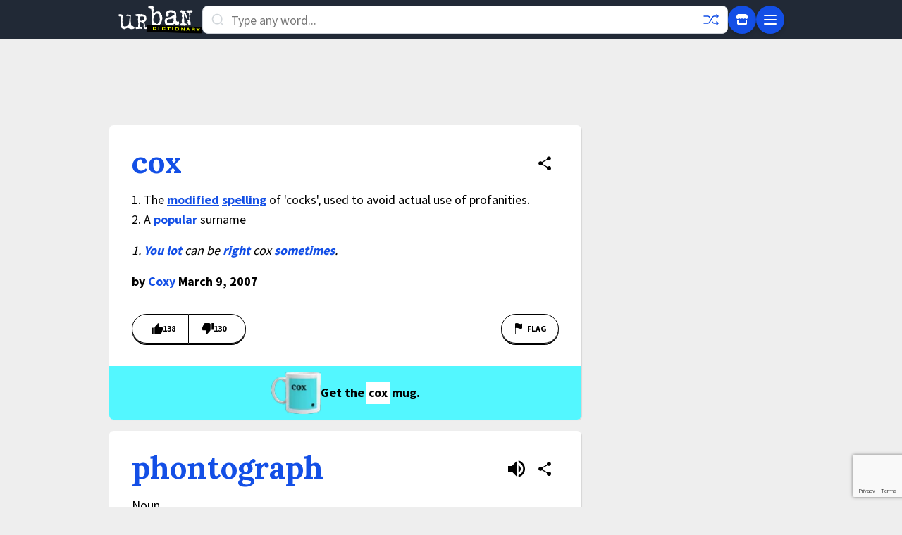

--- FILE ---
content_type: text/html; charset=utf-8
request_url: https://www.google.com/recaptcha/enterprise/anchor?ar=1&k=6Ld5tgYsAAAAAJbQ7kZJJ83v681QB5eCKA2rxyEP&co=aHR0cHM6Ly93d3cudXJiYW5kaWN0aW9uYXJ5LmNvbTo0NDM.&hl=en&v=7gg7H51Q-naNfhmCP3_R47ho&size=invisible&anchor-ms=20000&execute-ms=15000&cb=kcx28qvulbdn
body_size: 48342
content:
<!DOCTYPE HTML><html dir="ltr" lang="en"><head><meta http-equiv="Content-Type" content="text/html; charset=UTF-8">
<meta http-equiv="X-UA-Compatible" content="IE=edge">
<title>reCAPTCHA</title>
<style type="text/css">
/* cyrillic-ext */
@font-face {
  font-family: 'Roboto';
  font-style: normal;
  font-weight: 400;
  font-stretch: 100%;
  src: url(//fonts.gstatic.com/s/roboto/v48/KFO7CnqEu92Fr1ME7kSn66aGLdTylUAMa3GUBHMdazTgWw.woff2) format('woff2');
  unicode-range: U+0460-052F, U+1C80-1C8A, U+20B4, U+2DE0-2DFF, U+A640-A69F, U+FE2E-FE2F;
}
/* cyrillic */
@font-face {
  font-family: 'Roboto';
  font-style: normal;
  font-weight: 400;
  font-stretch: 100%;
  src: url(//fonts.gstatic.com/s/roboto/v48/KFO7CnqEu92Fr1ME7kSn66aGLdTylUAMa3iUBHMdazTgWw.woff2) format('woff2');
  unicode-range: U+0301, U+0400-045F, U+0490-0491, U+04B0-04B1, U+2116;
}
/* greek-ext */
@font-face {
  font-family: 'Roboto';
  font-style: normal;
  font-weight: 400;
  font-stretch: 100%;
  src: url(//fonts.gstatic.com/s/roboto/v48/KFO7CnqEu92Fr1ME7kSn66aGLdTylUAMa3CUBHMdazTgWw.woff2) format('woff2');
  unicode-range: U+1F00-1FFF;
}
/* greek */
@font-face {
  font-family: 'Roboto';
  font-style: normal;
  font-weight: 400;
  font-stretch: 100%;
  src: url(//fonts.gstatic.com/s/roboto/v48/KFO7CnqEu92Fr1ME7kSn66aGLdTylUAMa3-UBHMdazTgWw.woff2) format('woff2');
  unicode-range: U+0370-0377, U+037A-037F, U+0384-038A, U+038C, U+038E-03A1, U+03A3-03FF;
}
/* math */
@font-face {
  font-family: 'Roboto';
  font-style: normal;
  font-weight: 400;
  font-stretch: 100%;
  src: url(//fonts.gstatic.com/s/roboto/v48/KFO7CnqEu92Fr1ME7kSn66aGLdTylUAMawCUBHMdazTgWw.woff2) format('woff2');
  unicode-range: U+0302-0303, U+0305, U+0307-0308, U+0310, U+0312, U+0315, U+031A, U+0326-0327, U+032C, U+032F-0330, U+0332-0333, U+0338, U+033A, U+0346, U+034D, U+0391-03A1, U+03A3-03A9, U+03B1-03C9, U+03D1, U+03D5-03D6, U+03F0-03F1, U+03F4-03F5, U+2016-2017, U+2034-2038, U+203C, U+2040, U+2043, U+2047, U+2050, U+2057, U+205F, U+2070-2071, U+2074-208E, U+2090-209C, U+20D0-20DC, U+20E1, U+20E5-20EF, U+2100-2112, U+2114-2115, U+2117-2121, U+2123-214F, U+2190, U+2192, U+2194-21AE, U+21B0-21E5, U+21F1-21F2, U+21F4-2211, U+2213-2214, U+2216-22FF, U+2308-230B, U+2310, U+2319, U+231C-2321, U+2336-237A, U+237C, U+2395, U+239B-23B7, U+23D0, U+23DC-23E1, U+2474-2475, U+25AF, U+25B3, U+25B7, U+25BD, U+25C1, U+25CA, U+25CC, U+25FB, U+266D-266F, U+27C0-27FF, U+2900-2AFF, U+2B0E-2B11, U+2B30-2B4C, U+2BFE, U+3030, U+FF5B, U+FF5D, U+1D400-1D7FF, U+1EE00-1EEFF;
}
/* symbols */
@font-face {
  font-family: 'Roboto';
  font-style: normal;
  font-weight: 400;
  font-stretch: 100%;
  src: url(//fonts.gstatic.com/s/roboto/v48/KFO7CnqEu92Fr1ME7kSn66aGLdTylUAMaxKUBHMdazTgWw.woff2) format('woff2');
  unicode-range: U+0001-000C, U+000E-001F, U+007F-009F, U+20DD-20E0, U+20E2-20E4, U+2150-218F, U+2190, U+2192, U+2194-2199, U+21AF, U+21E6-21F0, U+21F3, U+2218-2219, U+2299, U+22C4-22C6, U+2300-243F, U+2440-244A, U+2460-24FF, U+25A0-27BF, U+2800-28FF, U+2921-2922, U+2981, U+29BF, U+29EB, U+2B00-2BFF, U+4DC0-4DFF, U+FFF9-FFFB, U+10140-1018E, U+10190-1019C, U+101A0, U+101D0-101FD, U+102E0-102FB, U+10E60-10E7E, U+1D2C0-1D2D3, U+1D2E0-1D37F, U+1F000-1F0FF, U+1F100-1F1AD, U+1F1E6-1F1FF, U+1F30D-1F30F, U+1F315, U+1F31C, U+1F31E, U+1F320-1F32C, U+1F336, U+1F378, U+1F37D, U+1F382, U+1F393-1F39F, U+1F3A7-1F3A8, U+1F3AC-1F3AF, U+1F3C2, U+1F3C4-1F3C6, U+1F3CA-1F3CE, U+1F3D4-1F3E0, U+1F3ED, U+1F3F1-1F3F3, U+1F3F5-1F3F7, U+1F408, U+1F415, U+1F41F, U+1F426, U+1F43F, U+1F441-1F442, U+1F444, U+1F446-1F449, U+1F44C-1F44E, U+1F453, U+1F46A, U+1F47D, U+1F4A3, U+1F4B0, U+1F4B3, U+1F4B9, U+1F4BB, U+1F4BF, U+1F4C8-1F4CB, U+1F4D6, U+1F4DA, U+1F4DF, U+1F4E3-1F4E6, U+1F4EA-1F4ED, U+1F4F7, U+1F4F9-1F4FB, U+1F4FD-1F4FE, U+1F503, U+1F507-1F50B, U+1F50D, U+1F512-1F513, U+1F53E-1F54A, U+1F54F-1F5FA, U+1F610, U+1F650-1F67F, U+1F687, U+1F68D, U+1F691, U+1F694, U+1F698, U+1F6AD, U+1F6B2, U+1F6B9-1F6BA, U+1F6BC, U+1F6C6-1F6CF, U+1F6D3-1F6D7, U+1F6E0-1F6EA, U+1F6F0-1F6F3, U+1F6F7-1F6FC, U+1F700-1F7FF, U+1F800-1F80B, U+1F810-1F847, U+1F850-1F859, U+1F860-1F887, U+1F890-1F8AD, U+1F8B0-1F8BB, U+1F8C0-1F8C1, U+1F900-1F90B, U+1F93B, U+1F946, U+1F984, U+1F996, U+1F9E9, U+1FA00-1FA6F, U+1FA70-1FA7C, U+1FA80-1FA89, U+1FA8F-1FAC6, U+1FACE-1FADC, U+1FADF-1FAE9, U+1FAF0-1FAF8, U+1FB00-1FBFF;
}
/* vietnamese */
@font-face {
  font-family: 'Roboto';
  font-style: normal;
  font-weight: 400;
  font-stretch: 100%;
  src: url(//fonts.gstatic.com/s/roboto/v48/KFO7CnqEu92Fr1ME7kSn66aGLdTylUAMa3OUBHMdazTgWw.woff2) format('woff2');
  unicode-range: U+0102-0103, U+0110-0111, U+0128-0129, U+0168-0169, U+01A0-01A1, U+01AF-01B0, U+0300-0301, U+0303-0304, U+0308-0309, U+0323, U+0329, U+1EA0-1EF9, U+20AB;
}
/* latin-ext */
@font-face {
  font-family: 'Roboto';
  font-style: normal;
  font-weight: 400;
  font-stretch: 100%;
  src: url(//fonts.gstatic.com/s/roboto/v48/KFO7CnqEu92Fr1ME7kSn66aGLdTylUAMa3KUBHMdazTgWw.woff2) format('woff2');
  unicode-range: U+0100-02BA, U+02BD-02C5, U+02C7-02CC, U+02CE-02D7, U+02DD-02FF, U+0304, U+0308, U+0329, U+1D00-1DBF, U+1E00-1E9F, U+1EF2-1EFF, U+2020, U+20A0-20AB, U+20AD-20C0, U+2113, U+2C60-2C7F, U+A720-A7FF;
}
/* latin */
@font-face {
  font-family: 'Roboto';
  font-style: normal;
  font-weight: 400;
  font-stretch: 100%;
  src: url(//fonts.gstatic.com/s/roboto/v48/KFO7CnqEu92Fr1ME7kSn66aGLdTylUAMa3yUBHMdazQ.woff2) format('woff2');
  unicode-range: U+0000-00FF, U+0131, U+0152-0153, U+02BB-02BC, U+02C6, U+02DA, U+02DC, U+0304, U+0308, U+0329, U+2000-206F, U+20AC, U+2122, U+2191, U+2193, U+2212, U+2215, U+FEFF, U+FFFD;
}
/* cyrillic-ext */
@font-face {
  font-family: 'Roboto';
  font-style: normal;
  font-weight: 500;
  font-stretch: 100%;
  src: url(//fonts.gstatic.com/s/roboto/v48/KFO7CnqEu92Fr1ME7kSn66aGLdTylUAMa3GUBHMdazTgWw.woff2) format('woff2');
  unicode-range: U+0460-052F, U+1C80-1C8A, U+20B4, U+2DE0-2DFF, U+A640-A69F, U+FE2E-FE2F;
}
/* cyrillic */
@font-face {
  font-family: 'Roboto';
  font-style: normal;
  font-weight: 500;
  font-stretch: 100%;
  src: url(//fonts.gstatic.com/s/roboto/v48/KFO7CnqEu92Fr1ME7kSn66aGLdTylUAMa3iUBHMdazTgWw.woff2) format('woff2');
  unicode-range: U+0301, U+0400-045F, U+0490-0491, U+04B0-04B1, U+2116;
}
/* greek-ext */
@font-face {
  font-family: 'Roboto';
  font-style: normal;
  font-weight: 500;
  font-stretch: 100%;
  src: url(//fonts.gstatic.com/s/roboto/v48/KFO7CnqEu92Fr1ME7kSn66aGLdTylUAMa3CUBHMdazTgWw.woff2) format('woff2');
  unicode-range: U+1F00-1FFF;
}
/* greek */
@font-face {
  font-family: 'Roboto';
  font-style: normal;
  font-weight: 500;
  font-stretch: 100%;
  src: url(//fonts.gstatic.com/s/roboto/v48/KFO7CnqEu92Fr1ME7kSn66aGLdTylUAMa3-UBHMdazTgWw.woff2) format('woff2');
  unicode-range: U+0370-0377, U+037A-037F, U+0384-038A, U+038C, U+038E-03A1, U+03A3-03FF;
}
/* math */
@font-face {
  font-family: 'Roboto';
  font-style: normal;
  font-weight: 500;
  font-stretch: 100%;
  src: url(//fonts.gstatic.com/s/roboto/v48/KFO7CnqEu92Fr1ME7kSn66aGLdTylUAMawCUBHMdazTgWw.woff2) format('woff2');
  unicode-range: U+0302-0303, U+0305, U+0307-0308, U+0310, U+0312, U+0315, U+031A, U+0326-0327, U+032C, U+032F-0330, U+0332-0333, U+0338, U+033A, U+0346, U+034D, U+0391-03A1, U+03A3-03A9, U+03B1-03C9, U+03D1, U+03D5-03D6, U+03F0-03F1, U+03F4-03F5, U+2016-2017, U+2034-2038, U+203C, U+2040, U+2043, U+2047, U+2050, U+2057, U+205F, U+2070-2071, U+2074-208E, U+2090-209C, U+20D0-20DC, U+20E1, U+20E5-20EF, U+2100-2112, U+2114-2115, U+2117-2121, U+2123-214F, U+2190, U+2192, U+2194-21AE, U+21B0-21E5, U+21F1-21F2, U+21F4-2211, U+2213-2214, U+2216-22FF, U+2308-230B, U+2310, U+2319, U+231C-2321, U+2336-237A, U+237C, U+2395, U+239B-23B7, U+23D0, U+23DC-23E1, U+2474-2475, U+25AF, U+25B3, U+25B7, U+25BD, U+25C1, U+25CA, U+25CC, U+25FB, U+266D-266F, U+27C0-27FF, U+2900-2AFF, U+2B0E-2B11, U+2B30-2B4C, U+2BFE, U+3030, U+FF5B, U+FF5D, U+1D400-1D7FF, U+1EE00-1EEFF;
}
/* symbols */
@font-face {
  font-family: 'Roboto';
  font-style: normal;
  font-weight: 500;
  font-stretch: 100%;
  src: url(//fonts.gstatic.com/s/roboto/v48/KFO7CnqEu92Fr1ME7kSn66aGLdTylUAMaxKUBHMdazTgWw.woff2) format('woff2');
  unicode-range: U+0001-000C, U+000E-001F, U+007F-009F, U+20DD-20E0, U+20E2-20E4, U+2150-218F, U+2190, U+2192, U+2194-2199, U+21AF, U+21E6-21F0, U+21F3, U+2218-2219, U+2299, U+22C4-22C6, U+2300-243F, U+2440-244A, U+2460-24FF, U+25A0-27BF, U+2800-28FF, U+2921-2922, U+2981, U+29BF, U+29EB, U+2B00-2BFF, U+4DC0-4DFF, U+FFF9-FFFB, U+10140-1018E, U+10190-1019C, U+101A0, U+101D0-101FD, U+102E0-102FB, U+10E60-10E7E, U+1D2C0-1D2D3, U+1D2E0-1D37F, U+1F000-1F0FF, U+1F100-1F1AD, U+1F1E6-1F1FF, U+1F30D-1F30F, U+1F315, U+1F31C, U+1F31E, U+1F320-1F32C, U+1F336, U+1F378, U+1F37D, U+1F382, U+1F393-1F39F, U+1F3A7-1F3A8, U+1F3AC-1F3AF, U+1F3C2, U+1F3C4-1F3C6, U+1F3CA-1F3CE, U+1F3D4-1F3E0, U+1F3ED, U+1F3F1-1F3F3, U+1F3F5-1F3F7, U+1F408, U+1F415, U+1F41F, U+1F426, U+1F43F, U+1F441-1F442, U+1F444, U+1F446-1F449, U+1F44C-1F44E, U+1F453, U+1F46A, U+1F47D, U+1F4A3, U+1F4B0, U+1F4B3, U+1F4B9, U+1F4BB, U+1F4BF, U+1F4C8-1F4CB, U+1F4D6, U+1F4DA, U+1F4DF, U+1F4E3-1F4E6, U+1F4EA-1F4ED, U+1F4F7, U+1F4F9-1F4FB, U+1F4FD-1F4FE, U+1F503, U+1F507-1F50B, U+1F50D, U+1F512-1F513, U+1F53E-1F54A, U+1F54F-1F5FA, U+1F610, U+1F650-1F67F, U+1F687, U+1F68D, U+1F691, U+1F694, U+1F698, U+1F6AD, U+1F6B2, U+1F6B9-1F6BA, U+1F6BC, U+1F6C6-1F6CF, U+1F6D3-1F6D7, U+1F6E0-1F6EA, U+1F6F0-1F6F3, U+1F6F7-1F6FC, U+1F700-1F7FF, U+1F800-1F80B, U+1F810-1F847, U+1F850-1F859, U+1F860-1F887, U+1F890-1F8AD, U+1F8B0-1F8BB, U+1F8C0-1F8C1, U+1F900-1F90B, U+1F93B, U+1F946, U+1F984, U+1F996, U+1F9E9, U+1FA00-1FA6F, U+1FA70-1FA7C, U+1FA80-1FA89, U+1FA8F-1FAC6, U+1FACE-1FADC, U+1FADF-1FAE9, U+1FAF0-1FAF8, U+1FB00-1FBFF;
}
/* vietnamese */
@font-face {
  font-family: 'Roboto';
  font-style: normal;
  font-weight: 500;
  font-stretch: 100%;
  src: url(//fonts.gstatic.com/s/roboto/v48/KFO7CnqEu92Fr1ME7kSn66aGLdTylUAMa3OUBHMdazTgWw.woff2) format('woff2');
  unicode-range: U+0102-0103, U+0110-0111, U+0128-0129, U+0168-0169, U+01A0-01A1, U+01AF-01B0, U+0300-0301, U+0303-0304, U+0308-0309, U+0323, U+0329, U+1EA0-1EF9, U+20AB;
}
/* latin-ext */
@font-face {
  font-family: 'Roboto';
  font-style: normal;
  font-weight: 500;
  font-stretch: 100%;
  src: url(//fonts.gstatic.com/s/roboto/v48/KFO7CnqEu92Fr1ME7kSn66aGLdTylUAMa3KUBHMdazTgWw.woff2) format('woff2');
  unicode-range: U+0100-02BA, U+02BD-02C5, U+02C7-02CC, U+02CE-02D7, U+02DD-02FF, U+0304, U+0308, U+0329, U+1D00-1DBF, U+1E00-1E9F, U+1EF2-1EFF, U+2020, U+20A0-20AB, U+20AD-20C0, U+2113, U+2C60-2C7F, U+A720-A7FF;
}
/* latin */
@font-face {
  font-family: 'Roboto';
  font-style: normal;
  font-weight: 500;
  font-stretch: 100%;
  src: url(//fonts.gstatic.com/s/roboto/v48/KFO7CnqEu92Fr1ME7kSn66aGLdTylUAMa3yUBHMdazQ.woff2) format('woff2');
  unicode-range: U+0000-00FF, U+0131, U+0152-0153, U+02BB-02BC, U+02C6, U+02DA, U+02DC, U+0304, U+0308, U+0329, U+2000-206F, U+20AC, U+2122, U+2191, U+2193, U+2212, U+2215, U+FEFF, U+FFFD;
}
/* cyrillic-ext */
@font-face {
  font-family: 'Roboto';
  font-style: normal;
  font-weight: 900;
  font-stretch: 100%;
  src: url(//fonts.gstatic.com/s/roboto/v48/KFO7CnqEu92Fr1ME7kSn66aGLdTylUAMa3GUBHMdazTgWw.woff2) format('woff2');
  unicode-range: U+0460-052F, U+1C80-1C8A, U+20B4, U+2DE0-2DFF, U+A640-A69F, U+FE2E-FE2F;
}
/* cyrillic */
@font-face {
  font-family: 'Roboto';
  font-style: normal;
  font-weight: 900;
  font-stretch: 100%;
  src: url(//fonts.gstatic.com/s/roboto/v48/KFO7CnqEu92Fr1ME7kSn66aGLdTylUAMa3iUBHMdazTgWw.woff2) format('woff2');
  unicode-range: U+0301, U+0400-045F, U+0490-0491, U+04B0-04B1, U+2116;
}
/* greek-ext */
@font-face {
  font-family: 'Roboto';
  font-style: normal;
  font-weight: 900;
  font-stretch: 100%;
  src: url(//fonts.gstatic.com/s/roboto/v48/KFO7CnqEu92Fr1ME7kSn66aGLdTylUAMa3CUBHMdazTgWw.woff2) format('woff2');
  unicode-range: U+1F00-1FFF;
}
/* greek */
@font-face {
  font-family: 'Roboto';
  font-style: normal;
  font-weight: 900;
  font-stretch: 100%;
  src: url(//fonts.gstatic.com/s/roboto/v48/KFO7CnqEu92Fr1ME7kSn66aGLdTylUAMa3-UBHMdazTgWw.woff2) format('woff2');
  unicode-range: U+0370-0377, U+037A-037F, U+0384-038A, U+038C, U+038E-03A1, U+03A3-03FF;
}
/* math */
@font-face {
  font-family: 'Roboto';
  font-style: normal;
  font-weight: 900;
  font-stretch: 100%;
  src: url(//fonts.gstatic.com/s/roboto/v48/KFO7CnqEu92Fr1ME7kSn66aGLdTylUAMawCUBHMdazTgWw.woff2) format('woff2');
  unicode-range: U+0302-0303, U+0305, U+0307-0308, U+0310, U+0312, U+0315, U+031A, U+0326-0327, U+032C, U+032F-0330, U+0332-0333, U+0338, U+033A, U+0346, U+034D, U+0391-03A1, U+03A3-03A9, U+03B1-03C9, U+03D1, U+03D5-03D6, U+03F0-03F1, U+03F4-03F5, U+2016-2017, U+2034-2038, U+203C, U+2040, U+2043, U+2047, U+2050, U+2057, U+205F, U+2070-2071, U+2074-208E, U+2090-209C, U+20D0-20DC, U+20E1, U+20E5-20EF, U+2100-2112, U+2114-2115, U+2117-2121, U+2123-214F, U+2190, U+2192, U+2194-21AE, U+21B0-21E5, U+21F1-21F2, U+21F4-2211, U+2213-2214, U+2216-22FF, U+2308-230B, U+2310, U+2319, U+231C-2321, U+2336-237A, U+237C, U+2395, U+239B-23B7, U+23D0, U+23DC-23E1, U+2474-2475, U+25AF, U+25B3, U+25B7, U+25BD, U+25C1, U+25CA, U+25CC, U+25FB, U+266D-266F, U+27C0-27FF, U+2900-2AFF, U+2B0E-2B11, U+2B30-2B4C, U+2BFE, U+3030, U+FF5B, U+FF5D, U+1D400-1D7FF, U+1EE00-1EEFF;
}
/* symbols */
@font-face {
  font-family: 'Roboto';
  font-style: normal;
  font-weight: 900;
  font-stretch: 100%;
  src: url(//fonts.gstatic.com/s/roboto/v48/KFO7CnqEu92Fr1ME7kSn66aGLdTylUAMaxKUBHMdazTgWw.woff2) format('woff2');
  unicode-range: U+0001-000C, U+000E-001F, U+007F-009F, U+20DD-20E0, U+20E2-20E4, U+2150-218F, U+2190, U+2192, U+2194-2199, U+21AF, U+21E6-21F0, U+21F3, U+2218-2219, U+2299, U+22C4-22C6, U+2300-243F, U+2440-244A, U+2460-24FF, U+25A0-27BF, U+2800-28FF, U+2921-2922, U+2981, U+29BF, U+29EB, U+2B00-2BFF, U+4DC0-4DFF, U+FFF9-FFFB, U+10140-1018E, U+10190-1019C, U+101A0, U+101D0-101FD, U+102E0-102FB, U+10E60-10E7E, U+1D2C0-1D2D3, U+1D2E0-1D37F, U+1F000-1F0FF, U+1F100-1F1AD, U+1F1E6-1F1FF, U+1F30D-1F30F, U+1F315, U+1F31C, U+1F31E, U+1F320-1F32C, U+1F336, U+1F378, U+1F37D, U+1F382, U+1F393-1F39F, U+1F3A7-1F3A8, U+1F3AC-1F3AF, U+1F3C2, U+1F3C4-1F3C6, U+1F3CA-1F3CE, U+1F3D4-1F3E0, U+1F3ED, U+1F3F1-1F3F3, U+1F3F5-1F3F7, U+1F408, U+1F415, U+1F41F, U+1F426, U+1F43F, U+1F441-1F442, U+1F444, U+1F446-1F449, U+1F44C-1F44E, U+1F453, U+1F46A, U+1F47D, U+1F4A3, U+1F4B0, U+1F4B3, U+1F4B9, U+1F4BB, U+1F4BF, U+1F4C8-1F4CB, U+1F4D6, U+1F4DA, U+1F4DF, U+1F4E3-1F4E6, U+1F4EA-1F4ED, U+1F4F7, U+1F4F9-1F4FB, U+1F4FD-1F4FE, U+1F503, U+1F507-1F50B, U+1F50D, U+1F512-1F513, U+1F53E-1F54A, U+1F54F-1F5FA, U+1F610, U+1F650-1F67F, U+1F687, U+1F68D, U+1F691, U+1F694, U+1F698, U+1F6AD, U+1F6B2, U+1F6B9-1F6BA, U+1F6BC, U+1F6C6-1F6CF, U+1F6D3-1F6D7, U+1F6E0-1F6EA, U+1F6F0-1F6F3, U+1F6F7-1F6FC, U+1F700-1F7FF, U+1F800-1F80B, U+1F810-1F847, U+1F850-1F859, U+1F860-1F887, U+1F890-1F8AD, U+1F8B0-1F8BB, U+1F8C0-1F8C1, U+1F900-1F90B, U+1F93B, U+1F946, U+1F984, U+1F996, U+1F9E9, U+1FA00-1FA6F, U+1FA70-1FA7C, U+1FA80-1FA89, U+1FA8F-1FAC6, U+1FACE-1FADC, U+1FADF-1FAE9, U+1FAF0-1FAF8, U+1FB00-1FBFF;
}
/* vietnamese */
@font-face {
  font-family: 'Roboto';
  font-style: normal;
  font-weight: 900;
  font-stretch: 100%;
  src: url(//fonts.gstatic.com/s/roboto/v48/KFO7CnqEu92Fr1ME7kSn66aGLdTylUAMa3OUBHMdazTgWw.woff2) format('woff2');
  unicode-range: U+0102-0103, U+0110-0111, U+0128-0129, U+0168-0169, U+01A0-01A1, U+01AF-01B0, U+0300-0301, U+0303-0304, U+0308-0309, U+0323, U+0329, U+1EA0-1EF9, U+20AB;
}
/* latin-ext */
@font-face {
  font-family: 'Roboto';
  font-style: normal;
  font-weight: 900;
  font-stretch: 100%;
  src: url(//fonts.gstatic.com/s/roboto/v48/KFO7CnqEu92Fr1ME7kSn66aGLdTylUAMa3KUBHMdazTgWw.woff2) format('woff2');
  unicode-range: U+0100-02BA, U+02BD-02C5, U+02C7-02CC, U+02CE-02D7, U+02DD-02FF, U+0304, U+0308, U+0329, U+1D00-1DBF, U+1E00-1E9F, U+1EF2-1EFF, U+2020, U+20A0-20AB, U+20AD-20C0, U+2113, U+2C60-2C7F, U+A720-A7FF;
}
/* latin */
@font-face {
  font-family: 'Roboto';
  font-style: normal;
  font-weight: 900;
  font-stretch: 100%;
  src: url(//fonts.gstatic.com/s/roboto/v48/KFO7CnqEu92Fr1ME7kSn66aGLdTylUAMa3yUBHMdazQ.woff2) format('woff2');
  unicode-range: U+0000-00FF, U+0131, U+0152-0153, U+02BB-02BC, U+02C6, U+02DA, U+02DC, U+0304, U+0308, U+0329, U+2000-206F, U+20AC, U+2122, U+2191, U+2193, U+2212, U+2215, U+FEFF, U+FFFD;
}

</style>
<link rel="stylesheet" type="text/css" href="https://www.gstatic.com/recaptcha/releases/7gg7H51Q-naNfhmCP3_R47ho/styles__ltr.css">
<script nonce="pwo60jkTswza4jzXSkti3g" type="text/javascript">window['__recaptcha_api'] = 'https://www.google.com/recaptcha/enterprise/';</script>
<script type="text/javascript" src="https://www.gstatic.com/recaptcha/releases/7gg7H51Q-naNfhmCP3_R47ho/recaptcha__en.js" nonce="pwo60jkTswza4jzXSkti3g">
      
    </script></head>
<body><div id="rc-anchor-alert" class="rc-anchor-alert"></div>
<input type="hidden" id="recaptcha-token" value="[base64]">
<script type="text/javascript" nonce="pwo60jkTswza4jzXSkti3g">
      recaptcha.anchor.Main.init("[\x22ainput\x22,[\x22bgdata\x22,\x22\x22,\[base64]/[base64]/UltIKytdPWE6KGE8MjA0OD9SW0grK109YT4+NnwxOTI6KChhJjY0NTEyKT09NTUyOTYmJnErMTxoLmxlbmd0aCYmKGguY2hhckNvZGVBdChxKzEpJjY0NTEyKT09NTYzMjA/[base64]/MjU1OlI/[base64]/[base64]/[base64]/[base64]/[base64]/[base64]/[base64]/[base64]/[base64]/[base64]\x22,\[base64]\x22,\x22wrHDmUQ0w48UBMK5SmgKH8OSw4Q0wrlvRA9APsOhw487d8KZYsKBd8OMeC3CmMOZw7F0w7rDusOBw6HDjsOOVC7DpMKdNsOwEsKBHXPDoRnDrMOsw6TCmcOrw4tEwrDDpMOTw6zChsO/UktoCcK7wqNKw5XCj3RAZmnDjF0XRMOqw6zDqMOWw68dRMKQHMOccMKWw57CoBhAC8O2w5XDvHvDp8OTThw+wr3DoRk/A8OiQkDCr8Kzw7wBwpJFwpbDhgFDw4vDv8O3w7TDhnhywp/DqMOfGGh4wofCoMKaX8KgwpBZcU5nw5EnwpTDi3s5wonCmiN7aiLDux7ChzvDj8K6BsOswpcPdzjChTnDsh/CiC7DjUU2wopxwr5Fw7rCtD7DmhzCncOkb1fCjGvDucKFMcKcNjREC27DoncuwoXCm8KAw7rCnsOfwoDDtTfCulbDkn7DhQPDksKAUsK2woomwrpdaW9Qwr7Clm96w5wyCnxyw5JhIMKLDATCn3pQwq0mdMKhJ8KjwoABw6/[base64]/CjMKjXcKjDmvDpTvCs8KHc8KDAsOFacOWwo4Gw7/Dn1F+w4ETSMO0w6TDr8OseDAsw5DCisOBYsKOfWUpwodiTcO6wol8PcKXLMOIwoERw7rCpEUlPcK7GsKOKkvDrMO4RcOYw5zCvBAfCmFaDEo4HgM+w47DiylyUsOXw4XDr8Oiw5PDosO1X8O8wo/DlMO8w4DDvTZKacO3UjzDlcOfw7Aew7zDtMOhFMKYaTnDtxHClmZXw73Ch8Kkw4RVO1weIsONFXjCqcOywp7DuGRnRsOYUCzDuVlbw6/CvMKgcRDDg0pFw4LCmgXChCRrCVHChjYHBw8CGcKUw6XDph3Di8KeUWQYwqpWwprCp0UgDsKdNjzDgDUVw5jCikkUY8OYw4HCkQJ3bjvCvcKMSDkFVhnCsERqwrlbw6geYlVlw5o5LMO5c8K/NyAMEFVmw6bDosKlQkLDuCgPSTTCrUpIX8KsA8Kjw5BkYmB2w4AOw5HCnTLClcK5wrB0ZHfDnMKMX3DCnQ0pw7FoHAVCFip8wq7Dm8OVw4HChMKKw6rDgVvChFJ7McOkwpNjYcKPPn3ClXt9wozCtsKPwovDpMOew6zDgBXChR/DucO5wos3wqzCpcOlTGp6VMKew47DhnLDiTbCsQ7Cr8K4BRcZMWs7b3Jsw70Jw6x7wonCn8KawqFSw7bCjWrCmn/DnhgUWMKYOiRfPcKeHMKLwoXDk8KjcEdAw5/Dn8K7wrp9w4XDk8K/[base64]/CmcKwSCYdOsK3woTCn8OMAsOrwprDj8KTAV/DiQN1w748N2Y9w61Yw4TDjcKbEcKmUC8DesKawrQUR3R8bW3DucOww7kmwp/DpS7DuScga3dSwo5twq/DrMKgwoIKwqXClDzClsOVA8OJw5PDlMOScBvDiSvDosK7wqIyMSU5w6kIwptcw4HCunnDqXUBHcO8LghcwoXCki3DjsOxNMO6PMOVRsOhw6bCicOLwqN8O2csw4vDvsKwwrTDtMK9w5lzesK+D8KCw6lWwr/[base64]/w4A0Ag07w6UmFl9uw6kITMO4OjDDmcOyNTHClcKUL8OsY0TCpVzCjsOzwqTDkMKxJz0ow5VDwo82KGFMZsOIEMOUw7bCuMOHM2nDmcKXwpwAwqkbw6N3wrvCn8KrTsOYw6DDgUfDvEXCvMKYHsKKPB4Ew6jDlMKfwobCpwRMw5/CisKPw6wPLcOnM8OlAsO0dTdaYsOpw6HCt3UMbsOlVV0Jcg/CpVPDn8KsPV5rw47DgnRWwq1OAAHDhQBRwpHDjiDCv3ovTHhgw4rCqU8rSMOcwqwqwr/Dgxspw4jCqS5qRMOjU8K1GcOYN8OxQmjDlwdaw7nClx7DggNWacK6w70ywr/[base64]/G8O3XsKPwo3Di8K9dD5dw6XCrcOoJ0jCmMOGOMKCAcOYwrVCwqc/bsKAw6PDoMOzJMObOjXDmmHCi8OpwqkuwqBHwpNbw6HCt0LDmzDCjTXCijDDmsKXf8OXwqTCpsOOwp/DlMKbw5LDrlM6B8ONVVHCqSwZw5bCjmN/wr9MEFfCgTnCt1jCh8KeX8OsCsKVXsObZzhaHX8XwrpiVMKzw5jCvi0iw5oRwpDDncKrYcKWw6JHwqzDrh/ChGE/Vj/[base64]/DMOEw5ZbJsKLVjQ2YwjDpCDDssK7w6hyPgbDmQBFfQhPYxk/EcOAwqjDrMOSUMOxFm8vKBrCicODbsKsCsKGw6ZaUcOiwrI+KMOkwoFrbkEoa28ufz8jbsOebl/Ci37ChzM8w5p+wrTCjMOINkJpw5BEQ8KTw7jCjMKEw5vCkcOfw7vDvcONAcO5wqtowrXCkGbDvcKGVcOuV8ODaiDCgxZXw5UoKcOywo3CuhZ/w74WH8KbCznCpMOOwptJw7LCimIFwrnCvFl1wp3DtHg3w5pgw6t/[base64]/DjMK3w4o0wpLCg8K7wq5Yw6Idw53DjBnDlsKEEFzDn2LDqXAuw43Ck8KHw71CBsKow4bCoAI3w5fCusKWw4Isw53CpEZgMsOPZDnDl8KNZMOjw785w6cKH33DgsOaLSXDs25Lwq8rT8OCwo/DhgnCgsKGwrFSwqPDkRkzwp4lw4HDnBHDgH7DoMKWw6XCmCrDqsKowp/CjsODwoI5w5LDhA4Ld3dQw6Nmf8K/[base64]/ccK3KDtnwq1iwogywpjDnApdZyYpwrZ3CMKSOnwmwqHCoiQgQy/CmsOCRsOZwr99w77CosO7VcOAwpPDgMKMWFLDu8KMY8O5wqXDt3JJwqMVw77DrcO3TE0Mw4HDjRsPw4fDpUbCgSYNSWzCrMKuw7XCtT1Tw77ChcK1MkwYw4nDhQF2wqrDu3Zbw5rCicKDNsKsw5oWw78Rc8ONJhnDrMKqbcOYRArConsXJTF/[base64]/Cgh/DqMOjwoDCokQmZ8OZwogHw6htwoLDhMObw4clYMK2fnABw4Z4wpzDlMO5XAQhDhwxw71Dwpsbwo7CqFLCjcK1w5JzBMKxw5TCnE/CmkjCqcKOYE/DrUZOLQnDtMKPbSkZZyXDo8Ozdgxpa8Ktw79VMsOFw63CgjjDqExyw5V3IANKw5QYU33CsiXCoSTDm8KQw7PChy42em7CoXg9w7nCkcKAPjF/MnXDgk8ndcKowpTCq1jCjDrClcK5wp7DkyrCmWnDhcK1wpvDp8KyFsOYwo9dcnMqYjLCkAHCpzVFwonDmsKRBg4nOsOgwqfCgF7CrBZkwp3DtU1CLcK4IU/DnjTCusKlcsKEHxrCnsORWcKhYsO6w7zDq30VDyTCrnodwqtXwr/DgcKyZsKGEcKtEcORw4/DmcOZwp9Zw64Iw6rCvm7CkTgheE9Ww6EQw4XDiRR4Sz4JaSZqwoceW1cCBMO5wp3CoyHDjQ8bIcK5wppbw5gJw7nDp8OlwooUKUzDsMKTL23CihBSwqUNwovCgcK+IMKUw4Zaw7nDskQTXMOfwp3DqDzDhBLDh8K0w61hwo9wJWlKwo7Dg8Kaw5/DtQVww4bCvMKewpB/QktBwqvDvDPCkghFw4HDni7DoTpFw4rDqQ/Cr04Xw5nCiy3DmMO+AMKjQcKQwoXDhzXClsOTLsO0RFBOw6nDqnLDmsOzw6jDssKmPsO9wqHDkCZcSMKawp7DisKgUsOWw4rCssO7HsOKwplew6BkcAtEbcKOE8OswpMxwrxnwrxsQ0N3ClrDvh/[base64]/Dh3QJdhcRw77Dh09/w5pSw4AJEMOJSx3Ds8KEWcOFwqxibsO6w6zCj8KiQSPCssKjwp4Bw7DDp8KlEwISGMOjwoTDpcK6wrxmKE9sLTRpwpnCj8KswqPDnMKsVcOgdcOPwpTDncOgVWNYwpRLwqJ3d397w6PCgBLDhgxqWcO/w5hSeHV3wrPDpcOHCD3DlmgKIzJLTsKuQMORwr/DrsOLw6wcFcOiwpTDlcOYwpY+M0gJY8K3w5dNX8KuGT/CnVzDink0csO0w6LDn1YVT1QGwrrCmldTwqjDukFuY2dYccOTQTMGwrfCp1jDkcKSacKnwoDCh011w7xETnYySxPCicO9w7d6wq/[base64]/d8KewoY9dcOhwqQfw4txHRhvw7Ynwo5lWsKcEz7Cq2zCkX5Dw5zCmcOCwoTCnsO/wpLCjy3CvjnDksOHPsOOw4PCtsK/QMKmw6TCsFVjwoUrbMKXw78+w6xlw47Du8OgNsKmwr83wqdBTTrCscOBwpnDlARawp7Dn8KzIcOWwpEewrHDlGjDqsKxw5/CrMKCPB3Dj3jDt8O6w6UjwpXDssK9wpBRw58sPyHDp0LCol7Cv8OTMcKWw70vOw3DqcOBwr1cIAjCkMK8w6TDggTChsONw4HDmsOrdGZue8KVEAjCgcOMw74TEsKWw5dHwpUmw6HDsMOtSHPCqsK9UTJXZ8Onw7czQkB3HXPCpl/CmVomwpFowpZIJRoxDMO1woRaEy7CgyXDr3FWw61WRRTCscOKLGjDh8KjZkbCk8KHwo92I2pNdzAOLzzChMOOw47CuWbCssO7b8Kewptnwrs0DcKMwptmwpTDhcKkWcK0w4cSwrFNfsKXDsOBw5oRBsKXC8O8wqdVwpwPf39mVG8Zd8OKwqvDsjPCjVY/FWnDl8K+wpXDhMODwprDmsKGP3sPw7cTP8OuCUHDkMK/w4F6w4PCv8OFN8OywonCp1oZw6bCmcOnwrY8eitrwo7DucK7XRxFYErDksKIwrbDrQl1aMKuw6zDvsOIwrfDtsK3IT3CqG7DksOcSsOXw4NidRUVbgLDo19CwrfDmVpcdcOzwr7CrMO8dh0/woImwqnDuwXDukc0wolTbsO+KVVRw7jDjELCvRlGOUTClg9jccK2KsOVwrbDi1Y0wo1wW8Khw47Dj8KgI8KRw4nDm8Kfw51uw5MFccKOwo/DucKYGSlrS8OlbsOaH8OcwrlQdXdYwrEew4QyNAAtKwzDmhh4FcKVdyolckIkwo9fDsK/w7vCssOFATIIw6tpKsO9GsOGwpEwVFjDmkVze8KTUCDDr8OePMOWwpNzCcKBw6/DqjYWw5o/w5xPMcKWeVDCrMO8NcKbw6PDrcOQwq4WfUHCpw7DgxM4w4EGw7jCisO/[base64]/PMOlwpdTRUlsV8K0w7PCkcK8aMOtDQ4nM8Ozw40aw4LCsz4dw53DucOxw6cowrVnwoHCgCfDgULDikXCrMKgTcKbcA4Kwq3Dp2PCtjUhSEnCoDvCrcOuwoLDhsOCBU49woPDocKRVFTDkMOTw5NWw51uQ8K6I8Owf8K0wpEUfsKnwq96w7LCn0NXARpSI8OZw4l/NsKPZTsfNl8Ga8KsbMOOwo4cw6UgwrxbZMO6F8KrJsOwe2HCpjFlw6xbwpHCkMKoUTJnUsKjwok2dwbDszTCuXvDkDZAcQzCvnxsTsKkF8OwcFHChcOkwr/[base64]/NVgqZMObw78TScO9wqcBwpIYREQuwq3CsURowq/DhHDDlsK1BMKLwr9scMKfHMOqW8O/wq/DgnpdwpbCrcOfw4EvwprDvcOMw4vDr3zCksOjwq4YBy/DrMO8bQNAIcOfw583w5ssBU5iwqgRwqBiWizCgSM1O8KfO8OXVMODwq8Rw5IQwr/DnmN6aFTDtn87w71sSQRjMMKNw4bDhjUbRm/CpAXCnMOaJcKsw5DDicO5CBR7GQd+KhvDhknCuV/CgSUaw5VWw6pzwrJ7cjUwLcKTIAV2w4RjECDCp8KCJ0jCgMOhZsK7N8OZwr/Cn8KSw6M8w69vwpEsecOOcMK8wqfDhMOOwqARK8KIw55uwpvCrcOAP8Oqwrtvw7EyRWwoJmMHw4fCicOrV8Ojw7Ysw7vChsKmNcOUwpDCvRDCg23DnzAnwqkGDcOpw6nDn8KFw5/CsjLDkSJlO8KIZl9mw7PDtsO1SMObw4Npw5BCwqPDt0jDiMOxAcO6VnlSwop4w4cVayADwr5dw5vCmxUaw4lWcMOmwoHDjcK+wrp2YcOGZQhJw4UJSsOUwonDrzvDqn8BEAB/wpYOwpnDh8O8w6TDh8KTw7TDkcKuZsOJwrvDo1A8ZsKQacKdwqptw5TDgMKQcgLDhcOeLgfCmsK+TMOiJSFAw6/CrgjDq3HDt8K/w7PCkMKZd2VZBsOSw6A1T3Unwo7DoSo5V8K4w7nCu8KEJ0PDhBhDfUDCmgzDj8O6wpXCjxrDl8KxwrbCtDLCvSTDrhxwBcOZSXs+O2vDtA1idEguwr3CtsO6LSY3bCXDsMKbwqN2PnEWHCbDqcOUwoPDksO0w7/CjBLDr8OUw4jClUlawqfDn8Ohwp3CnsK3SnHDoMKkwoVjw48MwpTDhsOdw7h0w6RuAVpdKsOCRzbDsHzDm8OmccOuaMOqwo/DtcK/NcONw7kfHcO8Mh/CtTk1wpEGRsK7AcKzV2ZEw78SBcOzCWLClsOWDAjDosO8LcKgcDfCoEBwHT/CjBrCoyVnL8O3dz14w57DihTCscO5wowFw71lwpbDj8OUw4JaYWjDpsOvwq3Dg3DDqcKAc8Kaw73DoUXCiBvDqMOSw5TCtxptHsKABC7CuV/DlsONw4PDuTowbVTCpkTDnsOECsKfw4zDsi7Col/Ckg5Awo3CrMKUa0TCvRECZx3DusOvc8KRKGzCvjTDlMKEAMKMMsOVwo/[base64]/DjMKHw7N6I8KhHw4uwoMnYsKYw7fDswwOwpDDoEcswoIZw6/Dj8O6wrvCtsK3w7HDnghtwobCrgwwDSTChsKAwoE8Dm18FmXCpQvCpihRwpF5w6nDsyMzwqnCnDPDvmPCh8KDY0LDnUDDjTEBcgbCjsO0S1VqwqXDvFDDoR7DtU80w6/Dl8Obw7HCgDN6wrUuQsOTbcOHw5rCm8OOf8KlVsOTwo3DicOiI8O8HsKXHsOGwo3Dm8Klw71Xw5DDoA8nwr1owq4BwrkVwr7DvEvDrBfDrsKTwpHCr2EPwo3DvcO+I3dAwovDvjnCiinDgkDCqG5Uwq0xw7Uaw7ggEjhNOn1nfsO/B8OZwrQ+w4PCq0piKD8qw57CtcO+FsO8VlUnw7zDs8Kcw5bDvcOzwpgaw5vDk8OoPMKLw6jCssOASQ48wpjChWzCnQ7CoEzCvk/[base64]/[base64]/Cim3Cg8K6wo7CtcO/[base64]/NwTCuMK3w7fChQxyw5PDjMKuB8KrdMK2eEEMw7XDt8K9EcKcw6cjwq8MwpHDvzHCiGc5aFcLe8OSw5EqLsOdw57CgsKpw6kab3RBwrXDnVjCuMO8HQY5PXDDpyzDiQEPWX5Ow6PDkWlWUMKMZsKBeTnCr8OzwqnDqUzDkMKZP1jCnsO/wqV4w7RNeGBNCzHDlMOdSMOHb2EOTcOxw7phwqjDlBTDn0cRwpjCl8O7IMOzTHPDiicvw65mwrHCn8KtTlTDulllKcKCwrXDqMKLHsKtw6XCuX/DlT4tQcKyQSleZ8KwVsOnwpg/w65wwoXCjMKaw6/Dhkcxw4DClAtKYsOdwokdJcKZJm0NQsOpw6fDlcO3w7XDpyHCu8Kswr7CpAPCoWDCswTDjcOkeRXDhDzCiQTDnRJmw7dUwo9sw7rDtCUYwqrClXtXwrHDmR/CkEXCuDLDuMKQw6AUw6fCqMKnBQrCh1bDr0RcFFfCvsOZwqnCgMO/XcKpwqslwoTDpR8vwpvCmFFTJsKmwp/ChcKoOMKRwoEIwq7Du8ONYsOGwpjCjDDCk8OREHRmNAs3w67ClhzCgMKSw65xw5/CqMKXwrPCtcKYw7QrKA42wpQUwpZtAhomasKACQfCvjlXWsOdwoUNw4gLw5jCsQ7CrsOhJ0PCh8OQwqVqw513JcOyw7jDomMoLsOPwqpZPCTCiCZzwpzDigPDocOYNMKRCsOZO8O+w6lhwoXCo8Kqe8OWwp/CqMOhbFcPw4A4wo/Dj8O/YcOXwqk6w4fDpcKkw6MkVFzCkcOXI8O8CMOAaWNdwqUvVGh/wpbDucK9wqxFeMO7CcO6CMO2wrXDuU7DijRhw57DnMOKw73DiX7CjkULw6YoZkLDtAhSV8Kew48Jw63ChMONThhBH8OgAMOEwqzDssKGwpPCl8OKIQLDnsOvQsOUw6LDqD7Du8OyDVUJwrEew7bCv8KBw5cvDcKBM1nDksKZw7PCqV/CnsKWf8OLwrJ9CB1oLS1zcR4GwqTDmsKcAlZ0w5HDqyhEwrxIRsKHw6rCq8Ksw6zDr20yfwwPUS1zIG9ww4LDtiBOKcKrw5kXw5LDgwo6dcOHCsORf8KhwqnCgsO7AGNGfg/DgmsJNsOLQVPCnTwVwpjDssOVRsKWwqHDq3fCnMKbwqscwqxdFsKXw4TCicOUwrBIw7vDlcKkwo7DkiHCgT7Cjk/Cj8Khw5fDjinCksO3wofDs8KLKl8Bw615w7xxSsOecBfDjcKLUhDDhcOpAlXCnybDhsKwO8OleVE4wpTCsncRw7YYwp8NwovCqjfDq8KUC8K9w6kZRHg7csOJW8KHC0bCjEZiw4MZWntJw67CmcKffFLCgmPCpMKSL2zDvcK3Sk96WcKyw6rChTZ/w77DncKZw67CilINe8OAfQ8zVhxDw5Y1clJjScK/w7FlM2tTd3nDnsKFw5PCjMK6w69yVks7wpbDinnCkETCncO9wpoVLsKlAVhVw690HsKrwpYFG8Ohw4wFwpLDo0/Cl8OXHcOHDcODHMKCZ8KfbMOUwokdASTDtnLDnSYNwpdlwpEKBlU9FMK4McOXJMOBXMO+LMOqwpbCgl3Cl8KIwrE0fMOoNMKJwrwrK8K9aMOdwp/Dji09wrEeQTnDvsKSScKLFsO/[base64]/wo0iSsOIwpFHJQDCvT3DpGRWLMK2w40VXMOyNhEWNztBDRLCindEOMOVDMO5wrRRFWoKwqo7woLCoiUECcOSU8K1fTLDtihwfMKbw7vDg8OhOMKOw7xXw5jDgRsiNWk8MsOuHVfDpMO/wpAOZMO4w6EIV0ghw63CosOiw7nDl8ObGMOrwpF0dMKOwozCnx7Cm8K/TsK8w4AuwrrDkSAERyDCp8KjIEY0F8OhKBt2QyDDrBTCtsKCwobCsVcwA2RqMSDCncKeW8KQSWk9w4ooAsO/w5tWPMO6NcOmwrhCOncmwp7DsMKeGSjDjMKBwo4qw6zDpsOowr/[base64]/DrMKOY8OfwroFw64KfcOrIsOfw4DDi8KBNUJ4w7zChXMcUENgTcK+dR50wrrDklfClwF9YMKifcKXQBDCu2vDpcO3w6PCg8Orw6APLn/ClQA8wrB0TTchW8KJIGdABl/CuG1kA2FpUTpNA1I8HTzDmTw7ecKDw6EFw6rCmMO9IMOkw6IRw4BbbF7CtsO1wp1eNSrCuHRLwpPDqsKNL8OPwo5pIMOQwo/DssOCw4bDkSLCuMOdw5leZjTDqsKtRsKiBcKKQwNoAD1HXi/[base64]/DtwfDvRE9cxjDgsO2wqIsLMKbw6JyHcOMWsOMw4MlaE/CgjjCpXrDlWjDu8KAHwPCmAFyw6nDhDjDoMOfXFYew6XCpMOlwr97w69GV21lbzFJAsKpw6Jew5cew5vDrQ9VwrMcw6ljw5s2wqfCh8OiFMORIi9NIMKXw4VzHsOVwrbDn8OGw5ABLMOuw7RaFnBgVMO+N0/[base64]/CmhBuR8Kmw7cqw4TCt8O+PQJ1wovDuGhpw7EgAQnCuAhhacOaw7BiwrnCucOQfsO+TCTDpHBNwpbCssKHM2ldw5vCkUkIw5DDjXnDqcKNw5w6JsKOwpN/QMOqNxTDoypVwqZPw7tKwpbCjTTDssK4JlXCmyvDhALDgy7CgUJCwqM6XE7CrmzCuQkqEsKUw4/DmMK+DA/[base64]/DgBFew7BgT8KHD2bDvzE6a3fDjsKMd0tbw7dSw4Vuw7cEwotsWMKnCcOMw5sewoQiV8K8esODwoskw77DumRpwr9Pw4PChsKAwqPCiy8/wpfCgsOsI8KYw6PCqMOXw6tmEDcsIMO0QsO4dzwMwosBCsOqwrLDkiweGA/[base64]/UBMOYCgMfDDDmjfDlA3CqRjCj8KUPzLDiSXDilNPw5DDnAkHwpYww5nDoCnDolFpcmbCvGAiwqHDqEfDpcOyW2HDk2ppwpBeGFzDmsKaw6BPwp/CgDYtIxkqw5oDUcOiQljCrMOkwqEHVMOCMsKBw7k4wrNuwodIw5LCvMKgcWTDuB7DoMK9VcKMwrlMw7DCqMODwqjDhSLCiAXDpzo+KMKnwqsVwoM3w69kesKTHcK2w4zDl8OXdEzCtU/DncK6w6bCkmPDssKxw4ZDw7ZHwrkEw5h+UcOSAErDjMOYOGp9J8OmwrV6aQBjwoUdw7HCsjQaKMOVwpY+woRCGcO+BsKRwq3DucOnOlXChDHCvQfDsMOOFsKAwp4wESLCjzrCrMOawqXCsMKTw4TCkm/[base64]/IcKew47Dl8KFwqbChMOzw79uwrYvN0AfWTPClGNXwpwtEcOPwqXCnG/Dp8KlXlvCrcKowq3Cm8KoJcOJw7vDgcOEw5/CnlDCq0w2wqXCkMO2wrcbw4Q3w6jCm8K7w7w2ccKFNcO7ZcKzw5jCu3o9QEwvw5TCuBMEw4XCqsOUw6g7MsO3w7tsw5bCuMKYwqdMwqwdNxhlBMKiw4Vkwo1HbFbDv8KHCl0Qw74LT2bDisOJw7RpesKCwr/DtnI7wp9Ow5/CkWXDnEpPw6fDpzccDhtvLlRIf8KSwqIuw5oqe8OawoMxwp1sOAPCpMKKw7Frw7leJ8Obw4LDrjwgwp/DkizDgwV/[base64]/[base64]/CisO4XsOpMgAmwqnDrl/ClsO/ZgzCssOAbkMEw4jDsibDiWnDrlUXwrhxwq4Ew6t5wpzCiATCmgvDsQ4bw5Fiw7oWw6XDmMKRw6rCt8OgGEvDgcKoSXIvwrJQwr5LwoZLwq8hM3Ufw6HDjsOKw6/[base64]/DgiwVMjdawpLCmMOswpNhwrfCjWDDrVXDgkNBw7PCvmnDvkfCtk8MwpYMPUwDwrbCn23DvsKww6bChQbDsMOmNsO9EsOnw4Uib0EAwroywrRsFjDDsinDkAzDkG/DrTXCsMKOd8OAw5Elw43Di37DpsOhwpEswq/CvcKOJHAVBcKDa8OdwoEPwp9Mw4MoZ2PDtTPDrsOdQATCqcOUWWtpw6plTcKJw69tw7pjYnI6w63DtTTDsR/[base64]/Dv8KWw5PCrsO9IjfDqcKgSFfCgy/[base64]/[base64]/Ci2XDhAdedx0Uw4jCksKPBsO8w5TDnsKJZVs1EABSZcOuEAvDlMOgd3vDmVsBYsKqwo7Cv8OVw4BHVsKMLcK+w5YWw7YwdHTCu8Omw4jDn8KDSDQ7w5gDw7LCvMK+TsKKO8OHb8KkeMK/dH5Kwp0cQjwTBjfDhR1Ywo/DsQVQw7xPOykpZ8O6W8Kbwp4oCcKqKBg9wrAJaMOrw4d1VMOAw790w6wWKyHDr8OZw5x1a8Kxw7F8fcOkGAvCgRDDuV7Cil7DnTTClRpNSsORS8K+w4MnLzU+PsK4w6vCvz4mAMKRw4t7XsKHCcOjw41xwociw7cOw5/DlBfCh8O9ZcORGsO2HHzCqcOwwoEOBELDni1sw4VzwpHDjG0cwrEgY1RoVW/CsXYLNcKFBMK+w4hEEMK4w6/CnsKbwqE1BFXDu8OJw7LDgsKxSsKmAz1FGm8swogbw7ciw61dw6/CgQfCpMK5w4sAwoAhO8OzPSHCoBdLw6nCoMOew4jDkh3CgXhDaMKRU8OfecOzUMKMIxXCgBEYHDsrJzzDkA4FwrXCkcOxWMKmw7cLRMO/[base64]/Cqkt/[base64]/CscOqHcK5w4YPD8KRRcKjwq9eN8O3w4Fjw4jDuMKJw6/CgS7CjnxCUcOhw60YGxPDlsK9FsKweMOkbik3L17DqMOhfTdwecOEFsOmw7xcCyDDtksbJTpSwrkAw7oHAMOkTMKMw63CsSrCqFgqAy/[base64]/DoXDCk1fDm1pAZMOfMMK3wqTCpcOnw6HDqMOzZMKJw5zDj2HDv2LClBhrw6w6w4U8wokrOMKSwpfCjcO/AcKMw7jCoQTDg8O1acOnwo/Dv8Orw47CvMOHw7xUwrRwwoJ+RDHCmi3Dm2gpTsKLTcObasKgw7zChj1sw6kLPT/CpyEsw5E2DwLDvsKnwo7CucKewpHDrgpzw6LCmcOlA8OTw7d8wro2K8KTw5F3AsKFwqnDi3zClcK6w7/[base64]/DnSl/[base64]/Dg8O/ZsKmw6t7VywJUXdORsKQd3jDq8KUcMOvwrzCqcOhH8O9wqVBwpDCjMKZwpYfw5YpJcOuKyJgw6hCQcOhwrZDwpozwo/Dj8KYw4nCswDChsO8b8KzGkxWLGpyXcOfZ8Okw7lXw4jDp8KHwr/CosKBw5HCmHRPYSs8XgFZfEdJw4rClMKgC8OCCBvCg2bClcKEwo/DuUXDpcKhwpMqUyHDux92wr5QOcOhw5QHwrZCIEzDsMODA8O/wrhtOTYdwpfCnsOJHSvCqsO6w73DmAzDpsKlJF4ZwqxQw7Edc8OvwppbTm/DmRl5wqoge8O7P1bCsDvCphXCs0BIIMKDNcKBU8OSJsOGTcOzw49dfGYrICDDtcKtfijDp8ODwoXDuhnDnsOsw61/GSHDrEnDpkpywrB5ccKKWMKpwppeUmQnYMO0w6lWEsK4Wx3DoRfCuUYcMmwmTsKMw7p2PcK9w6ZCwr16wqbCsVd5w51ISDbCksOkXsOXXyXDvwljPmTDjT3CiMOkWcO0GxgKFmzCv8K0w5DDimXCqmUpwo7Ci3zCmsKLw5XCqMO9PMKYwp/DmMKSQQ8oFcOqw57Dn2Fsw7TDrmHCssKjJnzDk1cJfWQrw63CmX7CosKAwpDDtk5xwoUnw7Z7wocXd2fDoDbDgMKew6fDiMKoZsKOQWd6RhrDhsOXNRbDu1gNwoPDsyxAwopuPEFnRRsMwr/CvsKMOgUgwpzCrX1Kw5glwrXCpsOmVnDDusKxwpvCgE7DkgRbw4zCsMKaCcKAwqTCssOVw5ZswqVQK8OfPcKBM8OTw5/CnsKqw5rDiEjCv27CrMO1VsKhw5XCpsKac8K7wokNexHDhz7DhW1rwpfCuTR8wovDscO/KsOKYMOsNj/DrVzCkcO7SMOWwo5yw7fCmMKUwo/Djg8dMsO3JHTCqmXCl2bCpGTCun8/w7c4GsKqwo3DpsKcwqZUREnCoBdoJF7DhcOMVsKwWBllw7sLZcOkWcORwrrCrcOyTCvDqcKgwoXDnzZ4wqPCg8OrDcKGfsO6HzLCjMONcsODXSEvw4U8wozCu8O6KcOAF8OPwqPCuCfCiXsUw7/CmDbCriBowr7CoQhKw5pHXn8/w5gZw6lxLlvDszvCk8KPw4zCnkjCmsKqaMOrLWpNE8KSe8O4wp/DqXDCr8KDP8KkFQXCnMKlwq/DhcKbLBnCocOKecKvwr1uw6zDmcOpwoDCq8OWUWnCoEXDjcK2w6s6wofCrcK3OTMFFXRIwq7Ck0JrARXCrH1BwoTDqcKFw5UXPcOSw4RBwo9dwpw8fS7CjsKZwqt6bMOXwrAiWMK/w6VKwrzCsQhfE8KVwqHClMOzw55LwrDDowDDvVgcTTYVXBvCucO5wpNLTFhCwqnDrcKbw6zChT/ChsO5VmYxwq7Dr24vGsKQwrTDgMOaacOaBMOewqDDlwpFEVHDpAXDocOxw6TDlkfCsMKePwPCvsKrw7wHcVrCvWnDjQPDmiTCgzI2w6PDvT9AchdKVcKtal4AHQDCo8KJXV4qQsKFOMK5wqMOw4JQU8OBSkErwo/CmcKpN1TDm8KUKMKYw4B4wpERRhp3wovCiBXDmF9Ew5hfw44TIsOsw4lCTTrCvcODYVEBw7nDicKBw5/DoMOSwq/DknfDtQ3DunvDoHbDkMKeXWjDqFs1AMK9w7BIw7PDk2PDucOyNFrCoV3Du8OYRMO0NsKrwozCjR4Gw4k6w5UwCMK2wrx5wpvDk0jDvsKUP2LCsAcCQcO+SWDDj04dRVpXTsKbwonCjMOfw5lWCFHCs8KobQMXw4MSSwfDmSvDk8OMZcKjesKyZ8KWw7rDjjrDjl/CucOSw4BEw5haa8KWwo7CkyvDjGDDqFPDnm/DhBzCn17DkRIvUl/CvSUHYxdcK8OwUjTDgsO0woXDicK0wqVgw5ofw6HDq0zCpmNUUcKMHjs6d0XCrsOaFlnDiMOHwrXDqDxGfELCjMOvw6BEU8KPw4MiwqVwecOnRzR9NsOMw7tzH3Fiwr06ScOGwoMRwqd4JsOjbjjDt8OJw4Anw47CqMOmI8Kewoh0aMKgSXXDuV/[base64]/DlsK1wqV0ZsKBUMKiwqhkDh3CinXDl0U3wqUHIDjCm8KEwpzDth41DSJHwrIfwqF2wqJFNDPDj3rDkHFSwoJjw40ww4t5w7bDqn7DnMKvw6HDosKqdGARw5HDmhbDusKMwr/Ck2bCoVYjWF9Lw73DnRLDsSJ4KMOoW8Ofw4EoOMOpw6/[base64]/CgQnCs8KPwo4pf8KnJEttwpvCl8Ozw43CgwPDmGhbw7rDpQ4Aw7dDw4LCs8K5KUvCsMOCw51YwrPClHcvcT/CuE/[base64]/[base64]/CjcKPw67CocOJbsOEX04gfFEtHgHDi3wJw7nCvCzCnMOGJy0JR8OQDTDDg0TCsmPDtsKGFMKpdEXDt8KhO2HDncOddMKMclvDsQXDvF3Dik5uUMKzw7Zjwr3CkMOqw7XCvH/DtlR4JF8PDEMHYcKXM0N5wpTDlsOICx8fWcOuEgUbwrLDqMOlw6Zww7TCuiHDrgDCncOUFDjDmgk8LDIOF3Q2woJXw5LDviHCgsO3wojDu3QhwqrDvXIvw5vDjyNlcV/[base64]/[base64]/PsO9QTPDlzzCusK1w6lLZ3XDj8OmwpA0ccOTwqvDm8K+SMOhwonCgwInworClndffsKpw4rDhsKEYsK3AsOWw6A4V8K7w4F1KcOqwpzDixvClcOdIAPCvMOqRsOcNsOIwo/[base64]/w7LDtzYFTFfDrMKsw6sPw6oLCyTDnBbDsMOUCFrDhMKYwpfCuMKOw7PDrTUWXmpAw5hZwrHDtsKSwooOSsOtwoDDmwlywoDCknjDkzjDkMO7w7Yuwrd4OkFewpNEPsK6wo0qQFvCoCbCp24lw4h/wol7OGHDlTnDjsK2wrBnFcOawp3CpsOFTSgfw6FbalkWw5IIfsKmw6V8wpxGwpIxWMKkOcKxwrBNexJuMk7Cgj1kLUbDusK0XMK3M8OnLMKaQUBFw51ZWBrDm27CocOywqjDrsOkwptIMH/Dq8OjNnrDuiRhC2F4OcKJHsK7YsKTw6vCqnzDtsOWw5nCuGocDih2w77Ds8KeAsOrZsKaw7Qdw5vClsK1fMOgwqYhwqLDqi8xLAxsw53DmnoRM8OLw4oAwrDCn8OnLhFbOcKIFxPCpWLDmMOrC8KLEEDCocKVwpTDiB/DtMKRMRgow59zQl3CvUcfw7xYG8KbwoRMD8OiQRHCjXwCwol9w7DDmUxXwp1cDMOJWnHCmgLCrnx2C1QWwp9Rwp7Dk2lbwooHw4tMQCfCjMOsHMKJwr/[base64]/DpR97wqx7w7IEQTDCr8Olwo/CnsK/w6Uca8K8wpXCn0bDn8KzRAANwrHDt2oxF8Oqw4oQw7EnXMKzZgdoYkliw4NPwq7Cij0mw53CvMKOF2rDpsKlw5zDv8Ocw53CmsK2wogywoJRw6XCuEtfwqrDoFU8w6DCk8KCwpd8woPCoRQ/w7DCv33CmsOOwqAzw4kLWcOJWyt/wpzDgSPDunXDt2zDmlPCp8KHD1dEw7c9w6LCnF/CvsOow5IAwrBRP8Otwr3DuMKDwqXCjyQvwo/CrsOQTwsbwpjDrXtsbVt3w67CkkwTNWjClQXCg2zChsOBwozDgGzDo1vDrMKUYH1Rwr7Dt8K/w5PDncO3IMKewrUPZgzDtRhpwqvDgVAWVcK9UcKRSQfDv8Odd8OiXsKvw5lAw4rCkXjCtMOJecK0f8Khwoh6LcO4w4J2wrTDpsKZVkMoLMKgw7pFcMKEdSbDicO1wrUXQcO8w5jCjjjCkQMEwpcBwoVeJMK/XMKLOQvDtBpMasKhwovDt8Khw63CusKiw7vDgw3CjlXCg8K0wpfCr8KEw6zDmzLChsKACcORNV/[base64]/DgHxITMKaOcOlw5rDpMOmKzlUKR/CqVYRwp/DlDlUw5jCiRbCuktzw7UqLWzCqsO3woYMw4bDt1VNGsKDRMKnFMKkNSleFsOvUsOsw4hjejDDiXrCt8KAXX9hHh5EwqJMPsKCw5ZIw4TCqUtBw7TCkAvDh8OVw4fDg1/DnB/[base64]/GApOwrvCtSN+w4vDm8KUWMOVw4LCjsOZXH8uI8OpwqAFQcOgQGIKIMOqw6nCi8O/w4vCrMKbCsKYwpYKPsK6w5XCuhfDsMOkQmzDhCYxw7RkwrHCmMKxwqFeZVvDtcOHJDlcGn5awrLDhm1tw6PCi8KhecOHM1Bfw4k+P8KOw7TDkMOKwqrCp8OBZ1lmIA5/[base64]/[base64]/Dtj53wqvCu8KPwovDv1TCvMKyw4hSw47Cl8KOw79IesOkwrfCnDnDqBrDo3ZDWDvCh2xkcQZiwpE6bMKqcHgFWCXDrsOGwoVRw6RFw4rDjRfDkEDDjsKYwr7Cv8KRwq02KMOUf8OpN2Z/FMKmw4vCnhVxG23DvcKFW1/ChsOJwoETw5/CpDfClXfCsHLCiU7Dn8O6Z8K4A8OfAMK9AsOuKCokwocnw5Bre8ODC8OoKhpwwprCscKUwoLDljVuwroNw63CusOrwqw0UsKpw6XCuhTDjkDDmsK/wrZ1VMKyw7sSwrLDp8OHwqPCvAXDoR4lAcKDwoNja8ObHMKrSWxkSXN9wpHDksKkUEFnfsOJwp0iw4cWw54QCRBKdTIOFMKzacONwofDpMKDwozClmbDu8OeAMKoAMK/[base64]/DnF0jF8ORScKdIHYhUn5NFcOFw6DCssKGf8KXFD9lGSHCoSMUUSDCrcKfwpTCuEfDuFrDlcOUwqDDtXjDhQXCq8OsJMK0MsKqw5nCr8KgHcKoYMKaw7XChzTCp2nCnEA6w6jDiMOsIyxrwqjDqDRjw7kkw4lEwqV+LW0xwrUkw7V0FwJic1XDqHHDmsOAXCB3woI/TVTCjzQjB8K9O8OvwqnClSzCm8OvwrTCmcOSIcO+ajbDgRppw7vCn0fDtcObwpscwrrDuMK4DBvDsAtqwoPDryR/[base64]/Cn8KSw7TCucO8GV3DosKcU8KZwoZpYMOtMsKeCcOTD1YFw65gTcOJTTLDv3bCml7CtsObZh/CrFHCpcOIwq/DpkTCpcOJw68ec14IwrVtw40Vw5PCqMKfccOkI8KbK07CrsKOTcKFfS1rw5bDp8KXwq7CvcK7w6/[base64]/McOqw5kGwp07wqoSbsOUPyNkE2YBw4vDv2vDq8K/VlIORDtIw4bCnm4cbEB1MnvDnFfClyYJeVw8wrfDhlPCujVBfD47Vls3K8KUw44XXVPCrsKWwoMCwqwxZsOgKcKtSRxsJMOAwrlEw5dyw5/CpMOfYsO8EzjDv8OVL8KzwpnCjiJdwoPDrhHCvBHDu8Kzw7zDh8OJw5wJw5ESVgQdwrR8YStHw6TDm8O6H8OIw5PCncK1wpw4ZcKwTWtSw74ZG8K1w50Iw5VKdcKQw6h7w7gUwqfCosOjGSDDuTXCgcKKw5DDhg\\u003d\\u003d\x22],null,[\x22conf\x22,null,\x226Ld5tgYsAAAAAJbQ7kZJJ83v681QB5eCKA2rxyEP\x22,0,null,null,null,1,[21,125,63,73,95,87,41,43,42,83,102,105,109,121],[-1442069,477],0,null,null,null,null,0,null,0,null,700,1,null,0,\[base64]/tzcYADoGZWF6dTZkEg4Iiv2INxgAOgVNZklJNBoZCAMSFR0U8JfjNw7/vqUGGcSdCRmc4owCGQ\\u003d\\u003d\x22,0,0,null,null,1,null,0,0],\x22https://www.urbandictionary.com:443\x22,null,[3,1,1],null,null,null,1,3600,[\x22https://www.google.com/intl/en/policies/privacy/\x22,\x22https://www.google.com/intl/en/policies/terms/\x22],\x22zGZqpcke3fyj/ocAGNy1UoKewJXf/cdg1ZOj+72Nqd8\\u003d\x22,1,0,null,1,1766129053965,0,0,[187,233,78,175,140],null,[38],\x22RC-h8Cb1JfWI3JcZw\x22,null,null,null,null,null,\x220dAFcWeA6EJs-I1jEnCQRrTTUVFmvTr00llDvDVqfqW2x7K1Vi_ff8DdO6Vw-JwG56gDzrv-TG0JR8gsyTPs1EV4pGX0JcirZupA\x22,1766211853909]");
    </script></body></html>